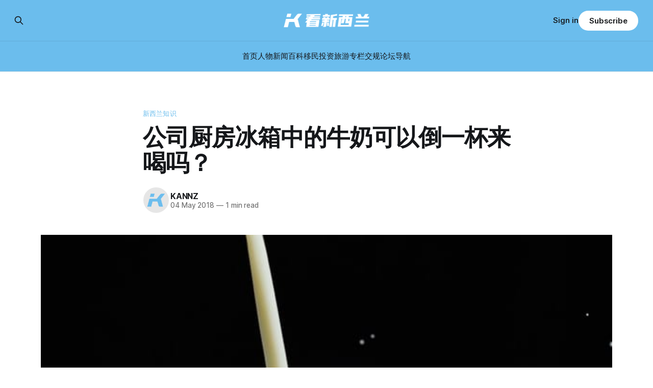

--- FILE ---
content_type: text/html; charset=utf-8
request_url: https://www.kannz.com/office-fridge-milk-for-coffee-tea-use-only/
body_size: 10303
content:
<!DOCTYPE html>
<html lang="Chinese">
<head>

    <title>公司厨房冰箱中的牛奶可以倒一杯来喝吗？-看新西兰</title>
    <meta charset="utf-8">
    <meta name="viewport" content="width=device-width, initial-scale=1.0">
    
    <link rel="preload" as="style" href="https://www.kannz.com/assets/built/screen.css?v=f64b6ef595">
    <link rel="preload" as="script" href="https://www.kannz.com/assets/built/source.js?v=f64b6ef595">
    
    <link rel="preload" as="font" type="font/woff2" href="https://www.kannz.com/assets/fonts/inter-roman.woff2?v=f64b6ef595" crossorigin="anonymous">
<style>
    @font-face {
        font-family: "Inter";
        font-style: normal;
        font-weight: 100 900;
        font-display: optional;
        src: url(https://www.kannz.com/assets/fonts/inter-roman.woff2?v=f64b6ef595) format("woff2");
        unicode-range: U+0000-00FF, U+0131, U+0152-0153, U+02BB-02BC, U+02C6, U+02DA, U+02DC, U+0304, U+0308, U+0329, U+2000-206F, U+2074, U+20AC, U+2122, U+2191, U+2193, U+2212, U+2215, U+FEFF, U+FFFD;
    }
</style>

    <link rel="stylesheet" type="text/css" href="https://www.kannz.com/assets/built/screen.css?v=f64b6ef595">

    <style>
        :root {
            --background-color: #ffffff
        }
    </style>

    <script>
        /* The script for calculating the color contrast has been taken from
        https://gomakethings.com/dynamically-changing-the-text-color-based-on-background-color-contrast-with-vanilla-js/ */
        var accentColor = getComputedStyle(document.documentElement).getPropertyValue('--background-color');
        accentColor = accentColor.trim().slice(1);

        if (accentColor.length === 3) {
            accentColor = accentColor[0] + accentColor[0] + accentColor[1] + accentColor[1] + accentColor[2] + accentColor[2];
        }

        var r = parseInt(accentColor.substr(0, 2), 16);
        var g = parseInt(accentColor.substr(2, 2), 16);
        var b = parseInt(accentColor.substr(4, 2), 16);
        var yiq = ((r * 299) + (g * 587) + (b * 114)) / 1000;
        var textColor = (yiq >= 128) ? 'dark' : 'light';

        document.documentElement.className = `has-${textColor}-text`;
    </script>

    <meta name="description" content="新西兰的办公场所中都有冰箱，通常冰箱中总会有新鲜的牛奶放在里面。这个牛奶的作用是为了给员工、或者来到公司的客户冲泡咖啡、茶包的时候，加入进去作为提升口感和口味的。这个牛奶是作为公司福利免费存在的，谁都可以使用，用多少都无所谓。  但是，站长发现一些华人朋友，在办公场所打开冰箱，倒一杯牛奶，放在微波炉里面加热后直接饮用，站长想说，倒一杯饮用没啥问题，但是这个行为真的很奇葩。  违法吗？违规吗？其实都没有，因为这个牛奶本身就是免费提供给员工">
    <link rel="icon" href="https://www.kannz.com/content/images/size/w256h256/2024/06/-----LOGO--.png" type="image/png">
    <link rel="canonical" href="https://www.kannz.com/office-fridge-milk-for-coffee-tea-use-only/">
    <meta name="referrer" content="no-referrer-when-downgrade">
    
    <meta property="og:site_name" content="看新西兰">
    <meta property="og:type" content="article">
    <meta property="og:title" content="公司厨房冰箱中的牛奶可以倒一杯来喝吗？-看新西兰">
    <meta property="og:description" content="新西兰的办公场所中都有冰箱，通常冰箱中总会有新鲜的牛奶放在里面。这个牛奶的作用是为了给员工、或者来到公司的客户冲泡咖啡、茶包的时候，加入进去作为提升口感和口味的。这个牛奶是作为公司福利免费存在的，谁都可以使用，用多少都无所谓。  但是，站长发现一些华人朋友，在办公场所打开冰箱，倒一杯牛奶，放在微波炉里面加热后直接饮用，站长想说，倒一杯饮用没啥问题，但是这个行为真的很奇葩。  违法吗？违规吗？其实都没有，因为这个牛奶本身就是免费提供给员工">
    <meta property="og:url" content="https://www.kannz.com/office-fridge-milk-for-coffee-tea-use-only/">
    <meta property="og:image" content="https://www.kannz.com/content/images/wp-content/uploads/office-fridge-milk-for-coffee-tea-use-only.jpg">
    <meta property="article:published_time" content="2018-05-03T22:00:57.000Z">
    <meta property="article:modified_time" content="2018-05-04T03:25:32.000Z">
    <meta property="article:tag" content="新西兰知识">
    <meta property="article:tag" content="新西兰工作">
    
    <meta property="article:publisher" content="https://www.facebook.com/profile.php?id&#x3D;61561663792291">
    <meta name="twitter:card" content="summary_large_image">
    <meta name="twitter:title" content="公司厨房冰箱中的牛奶可以倒一杯来喝吗？-看新西兰">
    <meta name="twitter:description" content="新西兰的办公场所中都有冰箱，通常冰箱中总会有新鲜的牛奶放在里面。这个牛奶的作用是为了给员工、或者来到公司的客户冲泡咖啡、茶包的时候，加入进去作为提升口感和口味的。这个牛奶是作为公司福利免费存在的，谁都可以使用，用多少都无所谓。  但是，站长发现一些华人朋友，在办公场所打开冰箱，倒一杯牛奶，放在微波炉里面加热后直接饮用，站长想说，倒一杯饮用没啥问题，但是这个行为真的很奇葩。  违法吗？违规吗？其实都没有，因为这个牛奶本身就是免费提供给员工">
    <meta name="twitter:url" content="https://www.kannz.com/office-fridge-milk-for-coffee-tea-use-only/">
    <meta name="twitter:image" content="https://www.kannz.com/content/images/wp-content/uploads/office-fridge-milk-for-coffee-tea-use-only.jpg">
    <meta name="twitter:label1" content="Written by">
    <meta name="twitter:data1" content="KANNZ">
    <meta name="twitter:label2" content="Filed under">
    <meta name="twitter:data2" content="新西兰知识, 新西兰工作">
    <meta name="twitter:site" content="@kannzdotcom">
    <meta property="og:image:width" content="600">
    <meta property="og:image:height" content="397">
    
    <script type="application/ld+json">
{
    "@context": "https://schema.org",
    "@type": "Article",
    "publisher": {
        "@type": "Organization",
        "name": "看新西兰",
        "url": "https://www.kannz.com/",
        "logo": {
            "@type": "ImageObject",
            "url": "https://www.kannz.com/content/images/2024/06/-------2-.png"
        }
    },
    "author": {
        "@type": "Person",
        "name": "KANNZ",
        "image": {
            "@type": "ImageObject",
            "url": "https://www.kannz.com/content/images/2024/06/-------3--2.png",
            "width": 500,
            "height": 500
        },
        "url": "https://www.kannz.com/author/kannz/",
        "sameAs": [
            "https://www.kannz.com"
        ]
    },
    "headline": "公司厨房冰箱中的牛奶可以倒一杯来喝吗？-看新西兰",
    "url": "https://www.kannz.com/office-fridge-milk-for-coffee-tea-use-only/",
    "datePublished": "2018-05-03T22:00:57.000Z",
    "dateModified": "2018-05-04T03:25:32.000Z",
    "image": {
        "@type": "ImageObject",
        "url": "https://www.kannz.com/content/images/wp-content/uploads/office-fridge-milk-for-coffee-tea-use-only.jpg",
        "width": 600,
        "height": 397
    },
    "keywords": "新西兰知识, 新西兰工作",
    "description": "新西兰的办公场所中都有冰箱，通常冰箱中总会有新鲜的牛奶放在里面。这个牛奶的作用是为了给员工、或者来到公司的客户冲泡咖啡、茶包的时候，加入进去作为提升口感和口味的。这个牛奶是作为公司福利免费存在的，谁都可以使用，用多少都无所谓。\n\n但是，站长发现一些华人朋友，在办公场所打开冰箱，倒一杯牛奶，放在微波炉里面加热后直接饮用，站长想说，倒一杯饮用没啥问题，但是这个行为真的很奇葩。\n\n违法吗？违规吗？其实都没有，因为这个牛奶本身就是免费提供给员工们的，新西兰的老板们就算再抠门也不会对一瓶牛奶的去留产生质疑。只要是喝茶、喝咖啡的时候加入牛奶，哪怕你倒了很多牛奶来调口味都没问题的，但是如果你就是倒一杯纯牛奶来饮用，给办公室其它员工的印象就是“此人很奇葩，爱占小便宜，交往需谨慎”。\n\nimage source: pixabay",
    "mainEntityOfPage": "https://www.kannz.com/office-fridge-milk-for-coffee-tea-use-only/"
}
    </script>

    <meta name="generator" content="Ghost 6.13">
    <link rel="alternate" type="application/rss+xml" title="看新西兰" href="https://www.kannz.com/rss/">
    <script defer src="https://cdn.jsdelivr.net/ghost/portal@~2.56/umd/portal.min.js" data-i18n="true" data-ghost="https://www.kannz.com/" data-key="b7ca41ea2207eb098d1719a747" data-api="https://kannz.ghost.io/ghost/api/content/" data-locale="Chinese" crossorigin="anonymous"></script><style id="gh-members-styles">.gh-post-upgrade-cta-content,
.gh-post-upgrade-cta {
    display: flex;
    flex-direction: column;
    align-items: center;
    font-family: -apple-system, BlinkMacSystemFont, 'Segoe UI', Roboto, Oxygen, Ubuntu, Cantarell, 'Open Sans', 'Helvetica Neue', sans-serif;
    text-align: center;
    width: 100%;
    color: #ffffff;
    font-size: 16px;
}

.gh-post-upgrade-cta-content {
    border-radius: 8px;
    padding: 40px 4vw;
}

.gh-post-upgrade-cta h2 {
    color: #ffffff;
    font-size: 28px;
    letter-spacing: -0.2px;
    margin: 0;
    padding: 0;
}

.gh-post-upgrade-cta p {
    margin: 20px 0 0;
    padding: 0;
}

.gh-post-upgrade-cta small {
    font-size: 16px;
    letter-spacing: -0.2px;
}

.gh-post-upgrade-cta a {
    color: #ffffff;
    cursor: pointer;
    font-weight: 500;
    box-shadow: none;
    text-decoration: underline;
}

.gh-post-upgrade-cta a:hover {
    color: #ffffff;
    opacity: 0.8;
    box-shadow: none;
    text-decoration: underline;
}

.gh-post-upgrade-cta a.gh-btn {
    display: block;
    background: #ffffff;
    text-decoration: none;
    margin: 28px 0 0;
    padding: 8px 18px;
    border-radius: 4px;
    font-size: 16px;
    font-weight: 600;
}

.gh-post-upgrade-cta a.gh-btn:hover {
    opacity: 0.92;
}</style>
    <script defer src="https://cdn.jsdelivr.net/ghost/sodo-search@~1.8/umd/sodo-search.min.js" data-key="b7ca41ea2207eb098d1719a747" data-styles="https://cdn.jsdelivr.net/ghost/sodo-search@~1.8/umd/main.css" data-sodo-search="https://kannz.ghost.io/" data-locale="Chinese" crossorigin="anonymous"></script>
    
    <link href="https://www.kannz.com/webmentions/receive/" rel="webmention">
    <script defer src="/public/cards.min.js?v=f64b6ef595"></script>
    <link rel="stylesheet" type="text/css" href="/public/cards.min.css?v=f64b6ef595">
    <script defer src="/public/comment-counts.min.js?v=f64b6ef595" data-ghost-comments-counts-api="https://www.kannz.com/members/api/comments/counts/"></script>
    <script defer src="/public/member-attribution.min.js?v=f64b6ef595"></script>
    <script defer src="/public/ghost-stats.min.js?v=f64b6ef595" data-stringify-payload="false" data-datasource="analytics_events" data-storage="localStorage" data-host="https://www.kannz.com/.ghost/analytics/api/v1/page_hit"  tb_site_uuid="afa9d2e0-a715-4316-9ab3-f7b2c26c216f" tb_post_uuid="50691462-2cd3-4395-9105-0df27063fba3" tb_post_type="post" tb_member_uuid="undefined" tb_member_status="undefined"></script><style>:root {--ghost-accent-color: #6bbded;}</style>

</head>
<body class="post-template tag-wiki tag-new-zealand-job tag-hash-wp tag-hash-wp-post tag-hash-import-2024-06-20-15-55 has-sans-title has-sans-body">

<div class="gh-viewport">
    
    <header id="gh-navigation" class="gh-navigation is-stacked has-accent-color gh-outer">
    <div class="gh-navigation-inner gh-inner">

        <div class="gh-navigation-brand">
            <a class="gh-navigation-logo is-title" href="https://www.kannz.com">
                    <img src="https://www.kannz.com/content/images/2024/06/-------2-.png" alt="看新西兰">
            </a>
            <button class="gh-search gh-icon-button" aria-label="Search this site" data-ghost-search>
    <svg xmlns="http://www.w3.org/2000/svg" fill="none" viewBox="0 0 24 24" stroke="currentColor" stroke-width="2" width="20" height="20"><path stroke-linecap="round" stroke-linejoin="round" d="M21 21l-6-6m2-5a7 7 0 11-14 0 7 7 0 0114 0z"></path></svg></button>            <button class="gh-burger gh-icon-button" aria-label="Menu">
                <svg xmlns="http://www.w3.org/2000/svg" width="24" height="24" fill="currentColor" viewBox="0 0 256 256"><path d="M224,128a8,8,0,0,1-8,8H40a8,8,0,0,1,0-16H216A8,8,0,0,1,224,128ZM40,72H216a8,8,0,0,0,0-16H40a8,8,0,0,0,0,16ZM216,184H40a8,8,0,0,0,0,16H216a8,8,0,0,0,0-16Z"></path></svg>                <svg xmlns="http://www.w3.org/2000/svg" width="24" height="24" fill="currentColor" viewBox="0 0 256 256"><path d="M205.66,194.34a8,8,0,0,1-11.32,11.32L128,139.31,61.66,205.66a8,8,0,0,1-11.32-11.32L116.69,128,50.34,61.66A8,8,0,0,1,61.66,50.34L128,116.69l66.34-66.35a8,8,0,0,1,11.32,11.32L139.31,128Z"></path></svg>            </button>
        </div>

        <nav class="gh-navigation-menu">
            <ul class="nav">
    <li class="nav-shou-ye"><a href="https://www.kannz.com/">首页</a></li>
    <li class="nav-ren-wu"><a href="https://www.kannz.com/tag/figure/">人物</a></li>
    <li class="nav-xin-wen"><a href="https://www.kannz.com/tag/news/">新闻</a></li>
    <li class="nav-bai-ke"><a href="https://www.kannz.com/tag/wiki/">百科</a></li>
    <li class="nav-yi-min"><a href="https://www.kannz.com/tag/nz-migration/">移民</a></li>
    <li class="nav-tou-zi"><a href="https://www.kannz.com/tag/investment/">投资</a></li>
    <li class="nav-lu-you"><a href="https://www.kannz.com/tag/new-zealand-travel/">旅游</a></li>
    <li class="nav-zhuan-lan"><a href="https://www.kannz.com/tag/column/">专栏</a></li>
    <li class="nav-jiao-gui"><a href="https://roadcode.kannz.com/">交规</a></li>
    <li class="nav-lun-tan"><a href="https://forum.kannz.com/">论坛</a></li>
    <li class="nav-dao-hang"><a href="https://directory.kannz.com/">导航</a></li>
</ul>

        </nav>

        <div class="gh-navigation-actions">
                <button class="gh-search gh-icon-button" aria-label="Search this site" data-ghost-search>
    <svg xmlns="http://www.w3.org/2000/svg" fill="none" viewBox="0 0 24 24" stroke="currentColor" stroke-width="2" width="20" height="20"><path stroke-linecap="round" stroke-linejoin="round" d="M21 21l-6-6m2-5a7 7 0 11-14 0 7 7 0 0114 0z"></path></svg></button>                <div class="gh-navigation-members">
                            <a href="#/portal/signin" data-portal="signin">Sign in</a>
                                <a class="gh-button" href="#/portal/signup" data-portal="signup">Subscribe</a>
                </div>
        </div>

    </div>
</header>

    

<main class="gh-main">

    <article class="gh-article post tag-wiki tag-new-zealand-job tag-hash-wp tag-hash-wp-post tag-hash-import-2024-06-20-15-55">

        <header class="gh-article-header gh-canvas">

                <a class="gh-article-tag" href="https://www.kannz.com/tag/wiki/">新西兰知识</a>
            <h1 class="gh-article-title is-title">公司厨房冰箱中的牛奶可以倒一杯来喝吗？</h1>

            <div class="gh-article-meta">
                <div class="gh-article-author-image instapaper_ignore">
                            <a href="/author/kannz/">
                                <img class="author-profile-image" src="/content/images/size/w160/2024/06/-------3--2.png" alt="KANNZ">
                            </a>
                </div>
                <div class="gh-article-meta-wrapper">
                    <h4 class="gh-article-author-name"><a href="/author/kannz/">KANNZ</a></h4>
                    <div class="gh-article-meta-content">
                        <time class="gh-article-meta-date" datetime="2018-05-04">04 May 2018</time>
                            <span class="gh-article-meta-length"><span class="bull">—</span> 1 min read</span>
                    </div>
                </div>
            </div>

                <figure class="gh-article-image">
        <img
            srcset="/content/images/size/w320/wp-content/uploads/office-fridge-milk-for-coffee-tea-use-only.jpg 320w,
                    /content/images/size/w600/wp-content/uploads/office-fridge-milk-for-coffee-tea-use-only.jpg 600w,
                    /content/images/size/w960/wp-content/uploads/office-fridge-milk-for-coffee-tea-use-only.jpg 960w,
                    /content/images/size/w1200/wp-content/uploads/office-fridge-milk-for-coffee-tea-use-only.jpg 1200w,
                    /content/images/size/w2000/wp-content/uploads/office-fridge-milk-for-coffee-tea-use-only.jpg 2000w"
            sizes="(max-width: 1200px) 100vw, 1120px"
            src="/content/images/size/w1200/wp-content/uploads/office-fridge-milk-for-coffee-tea-use-only.jpg"
            alt="office-fridge-milk-for-coffee-tea-use-only"
        >
    </figure>

        </header>

        <section class="gh-content gh-canvas is-body">
            <p>新西兰的办公场所中都有冰箱，通常冰箱中总会有新鲜的牛奶放在里面。这个牛奶的作用是为了给员工、或者来到公司的客户冲泡咖啡、茶包的时候，加入进去作为提升口感和口味的。这个牛奶是作为公司福利免费存在的，谁都可以使用，用多少都无所谓。</p><p>但是，站长发现一些华人朋友，在办公场所打开冰箱，倒一杯牛奶，放在微波炉里面加热后直接饮用，站长想说，倒一杯饮用没啥问题，但是这个行为真的很奇葩。</p><p>违法吗？违规吗？其实都没有，因为这个牛奶本身就是免费提供给员工们的，新西兰的老板们就算再抠门也不会对一瓶牛奶的去留产生质疑。只要是喝茶、喝咖啡的时候加入牛奶，哪怕你倒了很多牛奶来调口味都没问题的，但是如果你就是倒一杯纯牛奶来饮用，给办公室其它员工的印象就是“此人很奇葩，爱占小便宜，交往需谨慎”。</p><figure class="kg-card kg-image-card"><img src="https://www.kannz.com/content/images/wp-content/uploads/office-fridge-milk-for-coffee-tea-use-only.jpg" class="kg-image" alt="office-fridge-milk-for-coffee-tea-use-only" loading="lazy" width="600" height="397" srcset="https://www.kannz.com/content/images/wp-content/uploads/office-fridge-milk-for-coffee-tea-use-only.jpg 600w"></figure><p>image source: pixabay</p>
        </section>

    </article>

        <div class="gh-comments gh-canvas">
            
        <script defer src="https://cdn.jsdelivr.net/ghost/comments-ui@~1.3/umd/comments-ui.min.js" data-locale="Chinese" data-ghost-comments="https://www.kannz.com/" data-api="https://kannz.ghost.io/ghost/api/content/" data-admin="https://kannz.ghost.io/ghost/" data-key="b7ca41ea2207eb098d1719a747" data-title="null" data-count="true" data-post-id="667450ea19df270001a9b120" data-color-scheme="auto" data-avatar-saturation="60" data-accent-color="#6bbded" data-comments-enabled="all" data-publication="看新西兰" crossorigin="anonymous"></script>
    
        </div>

</main>


            <section class="gh-container is-grid gh-outer">
                <div class="gh-container-inner gh-inner">
                    <h2 class="gh-container-title">Read more</h2>
                    <div class="gh-feed">
                            <article class="gh-card post">
    <a class="gh-card-link" href="/remuera-man-admits-secretly-filming-hundreds-of-people-in-newmarket-pool-changing-room/">
            <figure class="gh-card-image">
                <img
                    srcset="/content/images/size/w160/format/webp/2026/01/ScreenShot_2026-01-22_095302_102.jpg 160w,
                            /content/images/size/w320/format/webp/2026/01/ScreenShot_2026-01-22_095302_102.jpg 320w,
                            /content/images/size/w600/format/webp/2026/01/ScreenShot_2026-01-22_095302_102.jpg 600w,
                            /content/images/size/w960/format/webp/2026/01/ScreenShot_2026-01-22_095302_102.jpg 960w,
                            /content/images/size/w1200/format/webp/2026/01/ScreenShot_2026-01-22_095302_102.jpg 1200w,
                            /content/images/size/w2000/format/webp/2026/01/ScreenShot_2026-01-22_095302_102.jpg 2000w"
                    sizes="320px"
                    src="/content/images/size/w600/2026/01/ScreenShot_2026-01-22_095302_102.jpg"
                    alt="奥克兰游泳池更衣室偷拍，400人毫不知情"
                    loading="lazy"
                >
            </figure>
        <div class="gh-card-wrapper">
            <h3 class="gh-card-title is-title">奥克兰游泳池更衣室偷拍，400人毫不知情</h3>
                    <p class="gh-card-excerpt is-body">在Newmarket泳池与健身房男子更衣室，偷拍视频长达6年，近400人毫不知情。

奥克兰Remuera一名男子承认，在多年时间里，秘密拍摄Newmarket公共泳池和健身房内数百名人私密影像。

这些被拍摄的人，至今都不知道自己曾成为目标。

违法行为发生在Newmarket的Olympic Pools &amp; Fitness Centre（奥林匹克泳池与健身中心）男更衣室内。

这名男子使用手机进行偷拍。他最初面临的27项指控，违法行为横跨2019年至2025年，持续整整六年。

目前已确认400人被拍下私密影像，但警方尚未通知任何一名受害者他们曾被偷拍。

案件曝光源于去年某天晚上。

一名顾客注意到该男子的行为异常，随即向泳池工作人员举报。工作人员介入后，事件迅速升级为刑事案件。

这名现年46岁的男子本周15项指控成立，包括：

 * 13项制作私密影像罪
 * 1项持有私密影像罪
 * 1项制作不当出版物罪

相较最初的27项指控，检方调整了起诉内容，但并未减轻案件的严重性。

上述罪名分别可判处最高3年、1年以及14年监禁。

该男子目前享有临时姓名禁止公开令（interi</p>
            <footer class="gh-card-meta">
<!--
             -->
                    <span class="gh-card-author">By 新西兰生活快讯</span>
                    <time class="gh-card-date" datetime="2026-01-23">23 Jan 2026</time>
                <!--
         --></footer>
        </div>
    </a>
</article>
                            <article class="gh-card post">
    <a class="gh-card-link" href="/artwork-hung-loos-stocked-sneak-peek-inside-aucklands-new-convention-centre/">
            <figure class="gh-card-image">
                <img
                    srcset="/content/images/size/w160/format/webp/2026/01/ScreenShot_2026-01-22_104808_830.jpg 160w,
                            /content/images/size/w320/format/webp/2026/01/ScreenShot_2026-01-22_104808_830.jpg 320w,
                            /content/images/size/w600/format/webp/2026/01/ScreenShot_2026-01-22_104808_830.jpg 600w,
                            /content/images/size/w960/format/webp/2026/01/ScreenShot_2026-01-22_104808_830.jpg 960w,
                            /content/images/size/w1200/format/webp/2026/01/ScreenShot_2026-01-22_104808_830.jpg 1200w,
                            /content/images/size/w2000/format/webp/2026/01/ScreenShot_2026-01-22_104808_830.jpg 2000w"
                    sizes="320px"
                    src="/content/images/size/w600/2026/01/ScreenShot_2026-01-22_104808_830.jpg"
                    alt="奥克兰会展中心即将开门"
                    loading="lazy"
                >
            </figure>
        <div class="gh-card-wrapper">
            <h3 class="gh-card-title is-title">奥克兰会展中心即将开门</h3>
                    <p class="gh-card-excerpt is-body">在奥克兰最新落成的重要场馆内，艺术作品已经挂好，数字广告屏幕亮起，洗手间里连厕纸都已备齐。

一切似乎都在为开门迎客做最后准备。

历经将近17年的曲折建设后，新西兰国际会展中心（New Zealand International Convention Centre，NZICC）终于确定将在三周后正式对外开放。

不过，在正式开门之前，总理Christopher Luxon已经抢先一步，成为首位在该场馆举办活动的人。

周一，约700名来自新西兰政商界的重量级人士齐聚会展中心，出席午餐活动，聆听国情咨文演讲。门票价格最高达700纽币。

SkyCity首席执行官Jason Walbridge表示，距离2月正式开幕的这段时间，公司将持续进行测试、优化和学习，直到正式对公众开放。

目前已有120多场活动预订，涵盖国际会议、毕业典礼以及学校舞会等。

NZICC每年将吸引约3.3万名额外国际游客，创造10万晚酒店住宿需求，并为新西兰经济带来显著推动作用。

不过，并非所有出席者都对体验感到满意。

房地产开发商 Andrew Krukziener 表示，对于自驾前往的客人来说，体验并不理想</p>
            <footer class="gh-card-meta">
<!--
             -->
                    <span class="gh-card-author">By 新西兰生活快讯</span>
                    <time class="gh-card-date" datetime="2026-01-23">23 Jan 2026</time>
                <!--
         --></footer>
        </div>
    </a>
</article>
                            <article class="gh-card post">
    <a class="gh-card-link" href="/weather-live-updates-tropical-storm-batters-north-island-communities-cut-off-by-slips-and-flooding/">
            <figure class="gh-card-image">
                <img
                    srcset="/content/images/size/w160/format/webp/2026/01/ScreenShot_2026-01-22_102615_072.jpg 160w,
                            /content/images/size/w320/format/webp/2026/01/ScreenShot_2026-01-22_102615_072.jpg 320w,
                            /content/images/size/w600/format/webp/2026/01/ScreenShot_2026-01-22_102615_072.jpg 600w,
                            /content/images/size/w960/format/webp/2026/01/ScreenShot_2026-01-22_102615_072.jpg 960w,
                            /content/images/size/w1200/format/webp/2026/01/ScreenShot_2026-01-22_102615_072.jpg 1200w,
                            /content/images/size/w2000/format/webp/2026/01/ScreenShot_2026-01-22_102615_072.jpg 2000w"
                    sizes="320px"
                    src="/content/images/size/w600/2026/01/ScreenShot_2026-01-22_102615_072.jpg"
                    alt="新西兰热门露营地滑坡，多人下落不明"
                    loading="lazy"
                >
            </figure>
        <div class="gh-card-wrapper">
            <h3 class="gh-card-title is-title">新西兰热门露营地滑坡，多人下落不明</h3>
                    <p class="gh-card-excerpt is-body">恶劣天气造成北岛多地滑坡，前往丰盛湾地区的国道SH2多处塌方中断。

周四上午，Mount Maunganui的山体一侧发生大型滑坡。

警方确认，滑坡发生后有数人下落不明。

今天上午10时左右，滑坡产生的土方从倾泻而下，直接冲向位于下方的Mount Maunganui Beachside Holiday Park。

露营地部分区域被冲毁，整个景区紧急已全面封闭。

此次滑坡位于Mount Maunganui山脚的一处露营地，波及多辆露营车、帐篷以及停放的汽车。

目前尚不清楚是否有人受伤。

当地议员Tom Rutherford今早表示，急救部门已将Mount Maunganui滑坡事件定性为重大事故。

Rutherford指出，目前有部分人员下落不明。

“请为受灾民众祈祷。请远离事故区域，以便救援人员畅通无阻地开展工作。” Rutherford在社交媒体上写道。

现场目击者表示，事发时听到有人尖叫，并担心可能有人被困在滑坡区域内。

Mount Maunganui官方Facebook发布通告称，即日起对公众全面关闭，直至另行通知。

Reference:
https://</p>
            <footer class="gh-card-meta">
<!--
             -->
                    <span class="gh-card-author">By 新西兰生活快讯</span>
                    <time class="gh-card-date" datetime="2026-01-23">23 Jan 2026</time>
                <!--
         --></footer>
        </div>
    </a>
</article>
                            <article class="gh-card post">
    <a class="gh-card-link" href="/nearly-10000-reports-yellow-legged-hornets-aucklands-north-shore/">
            <figure class="gh-card-image">
                <img
                    srcset="/content/images/size/w160/format/webp/2026/01/640--4-.jpg 160w,
                            /content/images/size/w320/format/webp/2026/01/640--4-.jpg 320w,
                            /content/images/size/w600/format/webp/2026/01/640--4-.jpg 600w,
                            /content/images/size/w960/format/webp/2026/01/640--4-.jpg 960w,
                            /content/images/size/w1200/format/webp/2026/01/640--4-.jpg 1200w,
                            /content/images/size/w2000/format/webp/2026/01/640--4-.jpg 2000w"
                    sizes="320px"
                    src="/content/images/size/w600/2026/01/640--4-.jpg"
                    alt="奥克兰北岸拉响警报：近万条线索，发现这虫要立刻上报"
                    loading="lazy"
                >
            </figure>
        <div class="gh-card-wrapper">
            <h3 class="gh-card-title is-title">奥克兰北岸拉响警报：近万条线索，发现这虫要立刻上报</h3>
                    <p class="gh-card-excerpt is-body">如果各位奥克兰居民最近在树上看到这样的装置，千万不要随便乱动，因为这是新西兰应对最近一种入侵生物的关键装置之一。


近万条举报，意义很大

随着“黄脚胡蜂”（虎头蜂）在奥克兰北岸蔓延，新西兰生物安全局（Biosecurity New Zealand）近日确认，他们在当地已经累计收到近1万条关于“黄脚胡蜂”的公众举报。

在官方收到的共9770条疑似目击报告中，绝大多数不是黄脚胡蜂，而是普通黄蜂、蜜蜂或者其他昆虫。

然而生物安全部门和地方议员都明确表示： “误报没关系，大家愿意报告，本身就是好事。”

截至2026年1月16日，政府部门已经在以奥克兰北岸为中心，向外辐射设置诱捕器（图中黄色标记）。

其中已发现的黄脚胡蜂均位于图中红圈区域（Glenfield和Birkdale）。


已确认43只“蜂后”，多数与筑巢有关

虽然大多数举报并未命中目标，但并不意味着问题不存在。

生物安全局确认，截至目前，已经通过实物样本确认发现了43只黄脚胡蜂蜂后。

更值得注意的是：43只蜂后中，有30只是在已形成巢穴、或存在筑巢迹象的情况下被发现的。

这意味着，部分蜂后并不是“单独出现”，而是</p>
            <footer class="gh-card-meta">
<!--
             -->
                    <span class="gh-card-author">By 新西兰生活快讯</span>
                    <time class="gh-card-date" datetime="2026-01-22">22 Jan 2026</time>
                <!--
         --></footer>
        </div>
    </a>
</article>
                    </div>
                </div>
            </section>

    
    <footer class="gh-footer has-accent-color gh-outer">
    <div class="gh-footer-inner gh-inner">

        <div class="gh-footer-bar">
            <span class="gh-footer-logo is-title">
                    <img src="https://www.kannz.com/content/images/2024/06/-------2-.png" alt="看新西兰">
            </span>
            <nav class="gh-footer-menu">
                <ul class="nav">
    <li class="nav-sign-up"><a href="#/portal/">Sign up</a></li>
</ul>

            </nav>
            <div class="gh-footer-copyright">
                Powered by <a href="https://ghost.org/" target="_blank" rel="noopener">Ghost</a>
            </div>
        </div>

                <section class="gh-footer-signup">
                    <h2 class="gh-footer-signup-header is-title">
                        看新西兰
                    </h2>
                    <p class="gh-footer-signup-subhead is-body">
                        新西兰新闻和百科
                    </p>
                    <form class="gh-form" data-members-form>
    <input class="gh-form-input" id="footer-email" name="email" type="email" placeholder="jamie@example.com" required data-members-email>
    <button class="gh-button" type="submit" aria-label="Subscribe">
        <span><span>Subscribe</span> <svg xmlns="http://www.w3.org/2000/svg" width="32" height="32" fill="currentColor" viewBox="0 0 256 256"><path d="M224.49,136.49l-72,72a12,12,0,0,1-17-17L187,140H40a12,12,0,0,1,0-24H187L135.51,64.48a12,12,0,0,1,17-17l72,72A12,12,0,0,1,224.49,136.49Z"></path></svg></span>
        <svg xmlns="http://www.w3.org/2000/svg" height="24" width="24" viewBox="0 0 24 24">
    <g stroke-linecap="round" stroke-width="2" fill="currentColor" stroke="none" stroke-linejoin="round" class="nc-icon-wrapper">
        <g class="nc-loop-dots-4-24-icon-o">
            <circle cx="4" cy="12" r="3"></circle>
            <circle cx="12" cy="12" r="3"></circle>
            <circle cx="20" cy="12" r="3"></circle>
        </g>
        <style data-cap="butt">
            .nc-loop-dots-4-24-icon-o{--animation-duration:0.8s}
            .nc-loop-dots-4-24-icon-o *{opacity:.4;transform:scale(.75);animation:nc-loop-dots-4-anim var(--animation-duration) infinite}
            .nc-loop-dots-4-24-icon-o :nth-child(1){transform-origin:4px 12px;animation-delay:-.3s;animation-delay:calc(var(--animation-duration)/-2.666)}
            .nc-loop-dots-4-24-icon-o :nth-child(2){transform-origin:12px 12px;animation-delay:-.15s;animation-delay:calc(var(--animation-duration)/-5.333)}
            .nc-loop-dots-4-24-icon-o :nth-child(3){transform-origin:20px 12px}
            @keyframes nc-loop-dots-4-anim{0%,100%{opacity:.4;transform:scale(.75)}50%{opacity:1;transform:scale(1)}}
        </style>
    </g>
</svg>        <svg class="checkmark" xmlns="http://www.w3.org/2000/svg" viewBox="0 0 52 52">
    <path class="checkmark__check" fill="none" d="M14.1 27.2l7.1 7.2 16.7-16.8"/>
    <style>
        .checkmark {
            width: 40px;
            height: 40px;
            display: block;
            stroke-width: 2.5;
            stroke: currentColor;
            stroke-miterlimit: 10;
        }

        .checkmark__check {
            transform-origin: 50% 50%;
            stroke-dasharray: 48;
            stroke-dashoffset: 48;
            animation: stroke .3s cubic-bezier(0.650, 0.000, 0.450, 1.000) forwards;
        }

        @keyframes stroke {
            100% { stroke-dashoffset: 0; }
        }
    </style>
</svg>    </button>
    <p data-members-error></p>
</form>                </section>

    </div>
</footer>    
</div>

    <div class="pswp" tabindex="-1" role="dialog" aria-hidden="true">
    <div class="pswp__bg"></div>

    <div class="pswp__scroll-wrap">
        <div class="pswp__container">
            <div class="pswp__item"></div>
            <div class="pswp__item"></div>
            <div class="pswp__item"></div>
        </div>

        <div class="pswp__ui pswp__ui--hidden">
            <div class="pswp__top-bar">
                <div class="pswp__counter"></div>

                <button class="pswp__button pswp__button--close" title="Close (Esc)"></button>
                <button class="pswp__button pswp__button--share" title="Share"></button>
                <button class="pswp__button pswp__button--fs" title="Toggle fullscreen"></button>
                <button class="pswp__button pswp__button--zoom" title="Zoom in/out"></button>

                <div class="pswp__preloader">
                    <div class="pswp__preloader__icn">
                        <div class="pswp__preloader__cut">
                            <div class="pswp__preloader__donut"></div>
                        </div>
                    </div>
                </div>
            </div>

            <div class="pswp__share-modal pswp__share-modal--hidden pswp__single-tap">
                <div class="pswp__share-tooltip"></div>
            </div>

            <button class="pswp__button pswp__button--arrow--left" title="Previous (arrow left)"></button>
            <button class="pswp__button pswp__button--arrow--right" title="Next (arrow right)"></button>

            <div class="pswp__caption">
                <div class="pswp__caption__center"></div>
            </div>
        </div>
    </div>
</div>
<script src="https://www.kannz.com/assets/built/source.js?v=f64b6ef595"></script>

<style>
.gh-footer-copyright {
   display:none;
}
</style>

<!-- Google tag (gtag.js) --> <script async src="https://www.googletagmanager.com/gtag/js?id=G-EHHKT6BWG0"></script> <script> window.dataLayer = window.dataLayer || []; function gtag(){dataLayer.push(arguments);} gtag('js', new Date()); gtag('config', 'G-EHHKT6BWG0'); </script>

</body>
</html>
